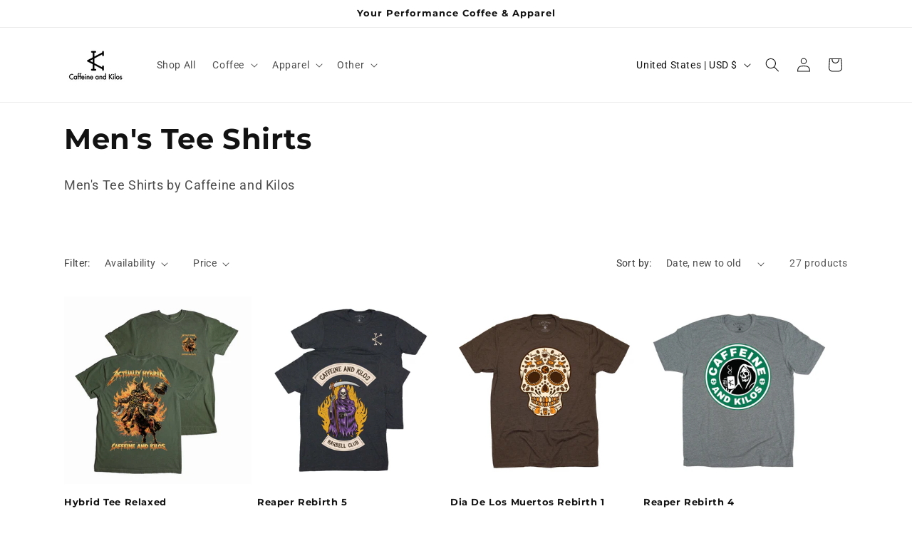

--- FILE ---
content_type: text/javascript
request_url: https://cdn.shopify.com/extensions/019b0f01-08b7-7716-8d16-6b76b6f07bbc/order-protect-94/assets/120514041228.js
body_size: 7992
content:
// OP App version v1 5.7.25
var opShopify = Shopify || {};
var settings_json, variants, AppSelectors, opvariants = []; var op_id, app_status = '';
let temporalSet = typeof myappsetting !== 'undefined' ? myappsetting : getMyAppSettingcb() ; 
const myappshop = JSON.parse(temporalSet);
var opRate = parseFloat(opShopify.currency.rate);
var myshopCurrency = myappshop.Currency;
var mainurl = myappshop.shopname;
var shopurl = mainurl.replace("https://", "");

function KoLa(...log) {
  let debug = op_getCookie('OpDebug') ? op_getCookie('OpDebug') : 0;
  if(debug==1){
  console.log('%c OP App:', 'color: blue;', ...log);
  }
}

opShopify.formatMoney = function (cents, format = myshopCurrency) {
  if (typeof cents == 'string') { cents = cents.replace('.', ''); }
  var value = ''; var placeholderRegex = /\{\{\s*(\w+)\s*\}\}/; var formatString = format || this.money_format;
  function defaultOption(opt, def) { return typeof opt == 'undefined' ? def : opt; }
  function formatWithDelimiters(number, precision, thousands, decimal) {
    precision = defaultOption(precision, 2); thousands = defaultOption(thousands, ','); decimal = defaultOption(decimal, '.');
    if (isNaN(number) || number == null) { return 0; }
    number = (number / 100.0).toFixed(precision);
    var parts = number.split('.'),
      dollars = parts[0].replace(
        /(\d)(?=(\d\d\d)+(?!\d))/g,
        '$1' + thousands
      ),
      cents = parts[1] ? decimal + parts[1] : '';
    return dollars + cents;
  }
  switch (formatString.match(placeholderRegex)[1]) {
    case 'amount': value = formatWithDelimiters(cents, 2); break;
    case 'amount_no_decimals': value = formatWithDelimiters(cents, 0); break;
    case 'amount_with_comma_separator': value = formatWithDelimiters(cents, 2, '.', ','); break;
    case 'amount_no_decimals_with_comma_separator': value = formatWithDelimiters(cents, 0, '.', ','); break;
  }
  return formatString.replace(placeholderRegex, value);
};

if (typeof getCookie === 'function') {
  KoLa('Function already present');
}
else{
  function getCookie(e) { let t = e + "=", n = decodeURIComponent(document.cookie).split(";"); for (let e = 0; e < n.length; e++) { let o = n[e]; for (; " " == o.charAt(0);)o = o.substring(1); if (0 == o.indexOf(t)) return res = o.substring(t.length, o.length), res } return "" }
}

function op_getCookie(e) { let t = e + "=", n = decodeURIComponent(document.cookie).split(";"); for (let e = 0; e < n.length; e++) { let o = n[e]; for (; " " == o.charAt(0);)o = o.substring(1); if (0 == o.indexOf(t)) return res = o.substring(t.length, o.length), res } return "" }
function op_setCookie(cname, cvalue, exdays) { document.cookie = cname + "=" + cvalue + ";"; }
function op_deleteCookie(cname){document.cookie = cname+"=; expires=Thu, 01 Jan 1970 00:00:00 UTC; path=/;";}
function setCookie(cname, cvalue, exdays) { document.cookie = cname + "=" + cvalue + ";"; }
function setStorage(name, data) { localStorage.setItem(name, JSON.stringify(data)); }
function deleteStorage(name) { localStorage.removeItem(name); }
function getStorage(name) { return JSON.parse(localStorage.getItem(name)); }

function showoppop(e) { 
  document.querySelector(".opinfopop").style.display = "flex"; 
}

function hideoppop() { document.querySelector(".opinfopop").style.display = "none"; }
let opGetCountry = () => {
};

let opSetCountry = () => {
  if(OptimeZoneCityToCountry){
      if (Intl) {
          userTimeZone = Intl.DateTimeFormat().resolvedOptions().timeZone;
          var tzArr = userTimeZone.split("/");
      }
      return {
          userTimeZone:userTimeZone,
          userRegion : tzArr[0],
          userCity:tzArr[tzArr.length - 1],
          userCountry:OptimeZoneCityToCountry[userCity] 
      }
  }
  else
  {
      return {
          userCountry:myappshop.shopcountry
      }
  }
};


const checkDatRouter = (shopurl) => {
  return new Promise(function(myResolve, myReject) {
   fetch('https://app3.orderprotect.com/api/data-router/?shop_url=' + shopurl)
  .then((response) => {
      myResolve(response.text()); 
  }).catch((err) => {
    myReject(KoLa('%c Try Again','color: yellow; background-color: red; font-size: 12px', err,)); 
  });
 });
};
  

let loadSettings = async (callbackfn) => {

  if (shopurl) {

    let npt;

    

    if(myopmainSettings !== null) {
      KoLa("metafield settings");
      KoLa(myopmainSettings);
      npt = JSON.parse(myopmainSettings);
    }
    else
    {
    await checkDatRouter(shopurl).then((text) => {
      npt = JSON.parse(text);
    });
    }
    KoLa(npt);

    let shopConfig = {
      op_id: npt[0].ProductId,
      app_status: npt[0].Status,
      exclude_ids: npt[0].exclude_ids,
      show_on_cart: '',
      auto_insurance: '1',
      previewMode: '',
      opRate: opRate,
      rechargeStatus: npt[0].rechargeStatus,
      loadWidgetRetry: npt[0].load_widget_retry,
      foreverLoad: npt[0].forever_load,
      rechargeArray:npt[0].rechargeArray,
      minicart_selector: npt[0].minicart_selector,
      subtotal_selector: npt[0].subtotal_selector,
      wloc_selector: npt[0].wloc_selector,
      secondpop: npt[0].swloc_selector,
      checkout_selector: npt[0].checkout_selector,
      grid_item_selector: npt[0].grid_item_selector,
      homeCountry: npt[0].homeCountry,
      internationalStatus: npt[0].international_status,
      date:npt[0].date
    };

    let selectorConfig = {
      clicktriggers: npt[0].clicktriggers,
      changetriggers: npt[0].changetriggers,
      getcarttriggers: npt[0].getcarttriggers
    };

    if (npt[0].Status == 1) await loadvariants(opRate);
  
    localStorage.setItem('selectorConfig', JSON.stringify(selectorConfig));
    localStorage.setItem('total_product_id', JSON.stringify(npt[0].ProductId));
    localStorage.setItem('opconfig', JSON.stringify(shopConfig));
    localStorage.setItem('foreverLoad', npt[0].forever_load);
    
    if (callbackfn) {
      return callbackfn();
    }
    else {
      return shopConfig;
    }
  }
}

const loadvariants = async (e) => {
  getOrderJson()
  .then(async(vdata)=>{
    let vR = await variantBreakdown(vdata,e)
      localStorage.setItem('varTitles', vR.titles);
      localStorage.setItem('opvariants', JSON.stringify(vR.variants));
      localStorage.setItem('row-varTitles', vR.row_titles);
      localStorage.setItem('row-opvariants', JSON.stringify(vR.row_variants));
      return vR;
  });
};

let getOrderJson = () => {
  return new Promise(function(myResolve, myReject) {
    fetch('/products/order-protect.json')
    .then(function (response) {
      response.text().then(function (pdata) {
        let vdata = JSON.parse(pdata).product.variants;
        myResolve(vdata);
        myReject('Err');  
      });
    });
  });
};


let variantBreakdown = async (vdata,opCalledRate) => {

  let arr_variant = {
    variants: [],
    titles: [],
    row_variants : [],
    row_titles: []
  };
  KoLa(vdata);
  return new Promise(function(myResolve, myReject) {
    vdata.forEach(function (element) {
    if(element.sku.includes("ROW"))
    {
      let newetitle = parseInt(element.barcode) * opCalledRate;
      let newEntry = { "id": element.id, "name": Math.round(newetitle), "price": element.price };
      arr_variant.row_variants.push(newEntry);
      arr_variant.row_titles.push(Math.round(newetitle));
    }
    else
    {
      let newetitle = parseInt(element.barcode) * opCalledRate;
      let newEntry = { "id": element.id, "name": Math.round(newetitle), "price": element.price };
      arr_variant.variants.push(newEntry);
      arr_variant.titles.push(Math.round(newetitle));
    }
    });
    myResolve(arr_variant);
    myReject('err');  
  });
};

let disableButtons = (e, t) => {
  KoLa("Disable " + t);

  // STRONG safe fallback
  let checkoutSelector = '[name="checkout"]';
  if (e && typeof e.checkout_selector === 'string') {
      let trimmed = e.checkout_selector.trim();
      if (trimmed !== "" && trimmed !== "null") {
          checkoutSelector = trimmed;
      }
  }

  let checkoutButtons = [];
  try {
      checkoutButtons = document.querySelectorAll(checkoutSelector);
  } catch (err) {
      KoLa("Invalid checkoutSelector for querySelectorAll:", checkoutSelector, err);
  }

  let config = null;
  try {
      config = JSON.parse(localStorage.getItem("selectorConfig"));
  } catch (err) {
      KoLa("Invalid selectorConfig in localStorage", err);
  }

  let clickTriggers = config?.clicktriggers;
  let triggerSelector = "";

  if (clickTriggers) {
      triggerSelector = Array.isArray(clickTriggers) ? clickTriggers.join(",") : clickTriggers.toString();
  }

  if (triggerSelector.trim() !== "") {
      try {
          document.querySelectorAll(triggerSelector).forEach(btn => {
              t === 1 ? btn.disabled = true : btn.removeAttribute("disabled");
          });
      } catch (err) {
          KoLa("Invalid clickTrigger selector:", triggerSelector, err);
      }
  }

  checkoutButtons.forEach(btn => {
      t === 1 ? btn.disabled = true : btn.removeAttribute("disabled");
  });
};

const initop = async () => {

  let OpSession = op_getCookie('OpSession') ? op_getCookie('OpSession') : 0;
  
  if (OpSession == 0) {
    op_setCookie('OpSession', 1, '');
    await loadSettings(initop);
    return;
  }

  const opconfig = localStorage.getItem('opconfig')
  ? JSON.parse(localStorage.getItem('opconfig'))
  : null;
  
  KoLa(opconfig);

  if (opconfig == null) {
    await loadSettings(initop);
    KoLa('OpSession initop');
    return;
  }

  if (opconfig.app_status == 0) {
    KoLa('App Disabled');
    localStorage.removeItem('opconfig');
    removewidget();
    return;
  }

  KoLa("defaultOn "+myappshop.defaultOn);

  let cookieval;

  if (myappshop.defaultOn == '0' || myappshop.defaultOn == 0 || myappshop.defaultOn == "0") {
    cookieval = op_getCookie('opapp') ? op_getCookie('opapp') : 0;
  }
  else
  {
    cookieval = op_getCookie('opapp') ? op_getCookie('opapp') : 1;
  }
  
  KoLa("cookieval Beforeset "+cookieval);
  op_setCookie('opapp', cookieval, '');
  KoLa("cookieval midset "+cookieval);
  cookieval = op_getCookie('opapp');
  KoLa("cookieval afterset "+cookieval);
 


  if (cookieval == '' ) {
    op_setCookie('opapp', 1, '');
    KoLa('cookie empty if' + cookieval);
    cookieval = op_getCookie('opapp');
  }

  KoLa('cookie last' + cookieval);

  if (cookieval == 1) {

    let insuval = document.querySelectorAll("#insuCheck");
    insuval.forEach((item) => item.setAttribute("checked","true"));
 
    disableButtons(opconfig,1);
    setTimeout(() => { KoLa('Timeout force Enabled');disableButtons(opconfig,0) }, 3000);

    let CartData = await fetch('/cart.js').then(res => res.json());
    let CartDataitems = await CartData.items;
    let CartItemIds = [];
    CartDataitems.forEach((item) => {
      CartItemIds.push(item.product_id);
    });

    setStorage('currentCart', CartData.item_count);
    
    if (typeof LegecyBoldMain === 'function')  LegecyBoldMain(CartData);
    
    const rechargeArray = opconfig.rechargeArray;
    if(rechargeArray!=null){
        if (rechargeArray.length>0) {
        rechargeArray.forEach(async function (element) {
          let SubscriptionApiCall = await CheckRechargeItem(
            element.target_product_id,
            element.protection_product_id,
            element.protection_variant_id,
            element.frequency,
            element.unit,
            CartItemIds
            );
            if(SubscriptionApiCall){
              KoLa(SubscriptionApiCall);
              getcart();
            }
        });
      }
    }
    
    let ctbdn = await cart_breakdown(CartData, opconfig);KoLa(ctbdn);
    if (CartData.item_count == 0) {
      KoLa('Cart Empty 1');
      if(rechargeArray!=null){
         if (rechargeArray.length>0) getcart();
      }
      return;
    }
    
    let gct = await get_cart_total(CartData,'main', opconfig);KoLa(gct);
    if(gct.ovi == 0 || gct.total == 0 ){
      if(ctbdn.total_ins_quantity == 0)
      {
        KoLa('Cart Empty 2');
        if(rechargeArray!=null){
          if (rechargeArray.length>0) getcart();
        }
        return;
      }
      else {
        await emptycart('n');
        KoLa('Last Item removing cart');
        return;
      }
    }
    else
    {
        const flv = await find_local_variant(gct);
        KoLa(CartData.item_count + " " + ctbdn.total_ins_quantity);
        if(ctbdn.cart_variant_id==undefined && flv==undefined) {
         await initop();
         return;
        }
        else
        {
        let calltoupdate = updateitemcart(ctbdn.cart_variant_id, flv, ctbdn.multiple, ctbdn.total_ins_quantity);
        KoLa(`cart variant = ${ctbdn.cart_variant_id} local variant = ${flv}`); 
        KoLa('multiples '+ctbdn.multiple); 
        KoLa('protection quantity '+ctbdn.total_ins_quantity);
        KoLa('calltoupdate '+calltoupdate);
        }

    } 
  }
  else if (cookieval == 0) {
    grayscaleWidget(0, 1);
    await emptycart('r');
    getcart();
    KoLa("removing last item Cookie 0")
  }

  disableButtons(opconfig,0);

};

const cart_breakdown = async (CartData, opconfig) => {
  let iprice, v_id, v_qty = 0;
  let multipleQuantity = 0;
  let items = CartData.items;
  items.forEach((item) => {
    let itemsku = item.sku ? item.sku : 'NotAssigned';
    if(itemsku.includes('ORDERPROTECT') && !itemsku.includes('SUB')) {
    // if (opconfig.op_id == item.sku) {
      multipleQuantity = multipleQuantity + 1;
      v_id = item.variant_id;
      iprice = item.final_line_price;
      v_qty = item.quantity;
    }
  });
  return {
    price: iprice,
    cart_variant_id: v_id,
    total_ins_quantity: v_qty,
    multiple: multipleQuantity,
  }
};

const CheckRechargeItem = async (sbs,ins,vid,frequency,unit,CartItemIds) => {

  let subscription = parseInt(sbs);let insurance = parseInt(ins);

  if(CartItemIds.includes(insurance)) {
    if(!CartItemIds.includes(subscription)){
      await addremove_item(vid, 0, 'delete',getcart);
      return 'subscription '+subscription+' for '+insurance+' is not in cart';
    }
    else{
    return 'Insurance '+insurance+' for '+subscription+' is already in cart';
    }
  }
  if(CartItemIds.includes(subscription)){
    await adu_subscription(vid,1,'add',parseInt(frequency),unit,0,getcart); 
    return 'Insurance is added cart';   
  }
};


const get_cart_total = async (CartData,req,opconfig) => {

  let items = CartData.items;
  let insp=0;
  let total = CartData.total_price;
  let ovi,ovm = CartData.item_count;
  let exclude_ids = opconfig.exclude_ids ? opconfig.exclude_ids : {};
  items.forEach((item) => {
    if (item.handle.includes('order-protect')) {
      total -= item.final_line_price;
      ovi = ovi - item.quantity;
      ovm -= item.quantity;
      insp += item.final_line_price;
    }
    else if(item.url.includes('selling_plan')){
      if(CartData.rechargeStatus==0){
       KoLa("yes" + req + CartData.rechargeStatus);
        if(req!='get'){
        total -= item.final_line_price;
        ovi = ovi - item.quantity;
        ovm -= item.quantity;
        insp += item.final_line_price;
    }}
    } else {
      if (exclude_ids.length>0) {
          exclude_ids.forEach((id) => {
          if (item.product_id === parseInt(id)) {
            total -= item.final_line_price;
            ovi = ovi - item.quantity;
          }
          });
      }
    }
  });
  return {
    total: total,
    ovi: parseInt(ovi),
    insp: insp,
    ovm: ovm
  }
};

const find_local_variant = async (get_cart_total) => {
  let settingv = JSON.parse(localStorage.getItem('opvariants'));
  KoLa(settingv);
  if (settingv.length < 1) {
    KoLa("settings not found during calculate_total_variant");
    // add code to remove configuration
    await loadSettings(initop);
    return;
  }

  let ct = get_cart_total.total;
  let goal = ct / 100;
  let calculated_id;

  const storedvt = localStorage.getItem('varTitles').split(",");
  var counts = removeDuplicates(storedvt);
  counts.reverse();
  var closest = counts.reduce(function (prev, curr) {
    return curr >= goal ? curr : prev;
  });

  for (var k in settingv) {
    let jsonobjectvariant = settingv[k];
    if (jsonobjectvariant.name == closest) {
      calculated_id = jsonobjectvariant.id;
    }
  }
  return calculated_id;
};



const updateitemcart = async (cart_variant_id, calculated_id, multiple, total_ins_quantity) => {

  KoLa('updateitemcart '+cart_variant_id + " " + calculated_id + " " + multiple + " " + total_ins_quantity);

  if (multiple > 1) {
    addremove_item(cart_variant_id, 0, 'delete', initop);
    return '%c Multiple Protection - removing ' + cart_variant_id, 'color: white; background-color: red';
  }

  if (total_ins_quantity > 1) {
    update_item(cart_variant_id, 1, initop);
    return '%c Duplicate Protection - Adjusting ' + cart_variant_id, 'color: white; background-color: pink';
  }

  if (cart_variant_id == calculated_id) {
    getcart();
    return "Match Found " + cart_variant_id + " = " + calculated_id;
  }
   else 
  {
    let variant_to_remove = cart_variant_id ? cart_variant_id : 0;
    removeAndAddProtection(calculated_id, variant_to_remove, false);
    return "adding " + calculated_id + "and removing " + cart_variant_id;
  }

};


let resetSubtotal = (opconfig) => {
  let subt_id = document.querySelectorAll(opconfig.subtotal_selector);
  if (subt_id) {
    subt_id.forEach((item) => item.innerHTML = opShopify.formatMoney(0, myshopCurrency));
  }
};






/**************************************************** */
const fixSelector = (selector) => {
  if (Array.isArray(selector)) selector = selector[0] || '';
  if (typeof selector !== 'string') selector = '';
  selector = selector.trim();
  if (!selector || selector === 'null') selector = '';
  return selector;
};

const addRemoveItem = (itemId, quantity, method, callback) => {
  const dData = { id: itemId.toString(), quantity: quantity };

  if (method === 'delete') {
    return fetch(window.opShopify.routes.root + "cart/change.js", {
      method: "POST",
      headers: { "Content-Type": "application/json" },
      body: JSON.stringify(dData)
    }).then(res => {
      KoLa("item deleted");
      if (callback) callback();
    });
  }

  if (method === 'add') {
    return fetch(window.opShopify.routes.root + "cart/add.js", {
      method: "POST",
      headers: { "Content-Type": "application/json" },
      body: JSON.stringify(dData)
    }).then(res => {
      KoLa("item added");
      if (callback) callback();
    });
  }
};

const cartbreakdown = async () => {
  const cartData = await fetch('/cart.js').then(res => {
    if (!res.ok) throw new Error('Failed to fetch cart.js');
    return res.json();
  });

  const opconfig = JSON.parse(localStorage.getItem('opconfig')) || {};
  const excludeIds = opconfig.exclude_ids || [];
  const opItems = cartData.items.filter(item => item.handle && item.handle.includes('order-protect'));

  let only_one_op = null;
  let multiple_op_variant_ids = [];
  let subtotal_without_op = cartData.total_price;
  let op_total_price = 0;
  let remove_variant_ids = [];
  let ovi = 0; // total quantity of Order Protect
  let ovm = cartData.item_count;

  for (const item of cartData.items) {
    if (item.handle && item.handle.includes('order-protect')) {
      op_total_price += item.final_line_price;
      subtotal_without_op -= item.final_line_price;
      ovi += item.quantity;
      ovm -= item.quantity;

      multiple_op_variant_ids.push(item.variant_id);
    } else if (item.url.includes('selling_plan') && cartData.rechargeStatus === 0) {
      subtotal_without_op -= item.final_line_price;
      ovm -= item.quantity;
    } else {
      if (excludeIds.length > 0) {
        excludeIds.forEach(id => {
          if (item.product_id === parseInt(id)) {
            subtotal_without_op -= item.final_line_price;
            ovm -= item.quantity;
          }
        });
      }
    }
  }

  if (opItems.length === 1 && opItems[0].quantity === 1) {
    only_one_op = opItems[0];
  }

  // Find correct Order Protect variant
  const correct_variant_id = await findLocalVariant({ total: subtotal_without_op });

  for (const item of opItems) {
    if (item.variant_id !== correct_variant_id) {
      remove_variant_ids.push(item.variant_id);
    }
  }

  return {
    cartData,
    only_one_op,
    multiple_op_variant_ids,
    subtotal_without_op,
    op_total_price,
    correct_variant_id,
    remove_variant_ids,
    ovi,
    ovm
  };
};

const findLocalVariant = async (getCartTotal) => {
  let settingv = JSON.parse(localStorage.getItem('opvariants'));
  if (!settingv || settingv.length < 1) {
    KoLa("settings not found during calculate_total_variant");
    await loadSettings(initop);
    return;
  }

  const goal = getCartTotal.total / 100;
  const storedvt = (localStorage.getItem('varTitles') || '').split(",");
  const counts = removeDuplicates(storedvt).map(Number).filter(Boolean).sort((a, b) => b - a);
  
  const closest = counts.reduce((prev, curr) => {
    return curr >= goal ? curr : prev;
  }, counts[counts.length - 1]);

  for (const jsonobjectvariant of settingv) {
    if (parseFloat(jsonobjectvariant.name) === closest) {
      return jsonobjectvariant.id;
    }
  }

  return null;
};

const getcart = (callback) => {
  const opconfig = JSON.parse(localStorage.getItem('opconfig'));
  let loadWidgetRetry = 3; // default fallback
  try {
    const parsedRetry = JSON.parse(opconfig.loadWidgetRetry);
    if (typeof parsedRetry === "number" && !isNaN(parsedRetry)) {
      loadWidgetRetry = parsedRetry;
    }
  } catch (e) {
    KoLa("Invalid JSON for loadWidgetRetry, using default 3.");
  } 
  
  const wlocSelector = fixSelector(opconfig.wloc_selector);
  if (wlocSelector) load_widget(wlocSelector, loadWidgetRetry);

  const secondPopSelector = fixSelector(opconfig.secondpop);
  if (secondPopSelector) load_widget(secondPopSelector, loadWidgetRetry);
  setTimeout(async () => {

    const subtotalSelector = fixSelector(opconfig.subtotal_selector);
    const subtId = subtotalSelector ? document.querySelectorAll(subtotalSelector) : [];

    const minicartSelector = fixSelector(opconfig.minicart_selector);
    const minicart = minicartSelector ? document.querySelectorAll(minicartSelector) : [];

    const hassub = document.querySelectorAll('#subscription_text');
    const hascart = document.querySelectorAll('#insurance_text');
 
    const {
      cartData,
      only_one_op,
      multiple_op_variant_ids,
      subtotal_without_op,
      op_total_price,
      correct_variant_id,
      remove_variant_ids,
      ovi,
      ovm
    } = await cartbreakdown();

  
    KoLa('cartData:', cartData);
    KoLa('only_one_op:', only_one_op);
    KoLa('multiple_op_variant_ids:', multiple_op_variant_ids);
    KoLa('subtotal_without_op:', subtotal_without_op);
    KoLa('op_total_price:', op_total_price);
    KoLa('correct_variant_id:', correct_variant_id);
    KoLa('remove_variant_ids:', remove_variant_ids);
    KoLa('ovi (Order Protect Item Total Quantity):', ovi);
    KoLa('ovm (MiniCart Item Count):', ovm);
 

    // const promises = [];

    // Remove wrong OP variants
    for (const variantId of remove_variant_ids) {
      // promises.push(addRemoveItem(variantId, 0, 'delete'));
    }

    // Check if correct OP variant is missing
    const foundCorrectVariant = cartData.items.some(item => item.variant_id === correct_variant_id);

    if (!foundCorrectVariant && correct_variant_id) {
      KoLa('fixer variant not found in cart. Adding...');
      await initop();
      return;
      // promises.push(addRemoveItem(correct_variant_id, 1, 'add'));
    }

    // Handle multiple quantity of OP
    // if (ovi > 1) {
    //   const orderProtectItems = cartData.items.filter(item => item.handle && item.handle.includes('order-protect'));

    //   for (const item of orderProtectItems) {
    //     if (item.variant_id === correct_variant_id) {
    //       if (item.quantity > 1) {
    //         KoLa(`Reducing quantity of correct OP variant ${item.variant_id} from ${item.quantity} to 1`);
    //         promises.push(addRemoveItem(item.variant_id, 1, 'add'));
    //       }
    //     } else {
    //       KoLa(`Deleting extra OP variant ${item.variant_id}`);
    //       promises.push(addRemoveItem(item.variant_id, 0, 'delete'));
    //     }
    //   }
    // }

    // if (promises.length > 0) {
    //   await Promise.all(promises);
    // }

    if (cartData.items_subtotal_price === 0) {
      removewidget();
      return;
    }

    let t_p = op_total_price;

    if (t_p !== 0 && hascart.length > 0) {
      hascart.forEach((item) => {
        item.classList.remove("dot-collision");
        item.innerHTML = opShopify.formatMoney(t_p, myshopCurrency);
      });
    }

    if (minicart.length > 0) {
      minicart.forEach((item) => {
        item.innerHTML = ovm;
      });
    }

    renderSubAmount(cartData.total_price, subtId);

    const widcl = document.querySelectorAll('#opc');
    widcl.forEach((item) => {
      if (item) item.style.display = "block";
    });

    if (typeof cu_op_fn === 'function') cu_op_fn();
    if (callback) setTimeout(() => callback(), 100);

  }, 0);
};



/*****************************************************/



let renderSubAmount = (CartDataSubtotal,subt_id) => {
  if (subt_id) {
    subt_id.forEach((item) => {
      item.innerHTML = opShopify.formatMoney(CartDataSubtotal, myshopCurrency);
      KoLa(item + " subtotal " + CartDataSubtotal);
    });
  }
};

const load_widget = async (selector, r) => {
  // Make sure selector is a valid, non-empty string
  if (typeof selector !== 'string' || selector.trim() === '') {
    KoLa('Invalid or empty selector provided to load_widget:', selector);
    return;
  }

  KoLa('load_widget ' + selector + ' retry ' + r);
  r -= 1;

  let widget_con = [];

  try {
    widget_con = document.querySelectorAll(selector);
  } catch (err) {
    KoLa('Error while running querySelectorAll with selector:', selector, err);
    return;
  }

  if (widget_con.length > 0) {
    const opc = document.querySelector('#opc');
    if (!opc) {
      KoLa('Could not find #opc element to clone.');
      return;
    }

    const widget_itm = opc.cloneNode(true);
    widget_itm.style.visibility = 'visible';
    widget_itm.style.display = 'flex';

    widget_con.forEach((item) => {
      if (item.innerHTML.includes("opwidget")) {
        // do nothing
      } else {
        item.appendChild(widget_itm);
      }
    });
    return;
  } else {
    if (r > 0) {
      setTimeout(() => load_widget(selector, r), 1000);
    }
  }
};



function cookiecheck(checkboxElem) {

  let opc = document.querySelectorAll("#opc");
  let insuCheck = document.querySelectorAll("#insuCheck");

  insuCheck.forEach((item) => item.disabled = false);

  checkboxElem.checked ? opc.forEach((item) => item.classList.remove("grayscale")) : opc.forEach((item) => item.classList.add("grayscale"));

  if (checkboxElem.checked) {
    grayscaleWidget(1, 0);
    op_setCookie('opapp', 1, '');
    OpRecall();
  } else {
    op_setCookie('opapp', 0, '');
    grayscaleWidget(0, 0);
    emptycart('r');

  }
}

const grayscaleWidget = async (status, grayscale) => {
  let opc = document.querySelectorAll("#opc");
  let optxton = document.querySelectorAll('#opinsuon');
  let optxtoff = document.querySelectorAll('#opinsuoff');
  let insuCheck = document.querySelectorAll("#insuCheck");
  if (status == 1) {
    optxton.forEach((item) => item.style.display = "contents");
    optxtoff.forEach((item) => item.style.display = "none");
    insuCheck.forEach((item) => {
      item.setAttribute("checked", "true");
      item.disabled = false;
    });
    if (grayscale == 1) {
      opc.forEach((item) => item.classList.remove("grayscale"));
    }
  }
  else {
    optxton.forEach((item) => item.style.display = "none");
    optxtoff.forEach((item) => item.style.display = "contents");
    insuCheck.forEach((item) => {
      item.removeAttribute("checked"); item.disabled = false;
    });
    if (grayscale == 1) {
      opc.forEach((item) => item.classList.add("grayscale"));
    }
  }
};

const addremove_item = async (item_id, quantity, method, callback) => {

  let dData = { id: item_id.toString(), quantity: quantity };
  if (method == 'delete') {
    await fetch(window.opShopify.routes.root + "cart/change.js", { method: "POST", headers: { "Content-Type": "application/json" }, body: JSON.stringify(dData) }).then(t => {
      KoLa("item deleted");
      if (callback) return callback();
    });
  }
  if (method == 'add') {
    await fetch(window.opShopify.routes.root + "cart/add.js", { method: "POST", headers: { "Content-Type": "application/json" }, body: JSON.stringify(dData) }).then(t => {
      KoLa("item added");
      if (callback) return callback();
    });
  }
};

const adu_subscription = async (item_id, quantity, method, frequency,unit_type,selling_plan,callback) => {

  let dData = {};

  if (selling_plan==0){
     dData = { 
      id: item_id.toString(), 
      quantity: quantity,
      properties: {
        shipping_interval_frequency: frequency,
        shipping_interval_unit_type: unit_type
      }
    };
  }
  else
  {
     dData = { 
      id: item_id.toString(), 
      quantity: quantity,
      selling_plan: selling_plan
    };
  }
  if (method == 'delete') {
    await fetch(window.opShopify.routes.root + "cart/change.js", { method: "POST", headers: { "Content-Type": "application/json" }, body: JSON.stringify(dData) }).then(t => {
      KoLa("item deleted");
      if (callback) return callback();
    });
  }
  if (method == 'add') {
    await fetch(window.opShopify.routes.root + "cart/add.js", { method: "POST", headers: { "Content-Type": "application/json" }, body: JSON.stringify(dData) }).then(t => {
      KoLa("item added");
      if (callback) return callback();
    });
  }
};

const update_item = async (item_id, quantity, callback) => {
  let dData = { id: item_id.toString(), quantity: quantity };
  await fetch(window.opShopify.routes.root + "cart/change.js", { method: "POST", headers: { "Content-Type": "application/json" }, body: JSON.stringify(dData) }).then(t => {
    KoLa('%c item adjusted', 'color: white; background-color: orange');
    if (callback) return callback();
  });
};


let emptycart = async (attr,callback) => {
  let cartData = await fetch('/cart.js').then(res => res.json());
  let items = cartData.items;

  const opconfig = JSON.parse(localStorage.getItem('opconfig'));
  const rechargeArray = opconfig.rechargeArray;

  if (attr=='r') {
    items.forEach(async (item) => {
      if (item.handle.includes('order-protect')) {
        await addremove_item(item.variant_id, 0, 'delete', getcart);
        if (callback) return callback();
      }
    });
  }
  else
  {
    const total_product_id = localStorage.getItem('total_product_id')
    ? JSON.parse(localStorage.getItem('total_product_id'))
    : null;
    if (total_product_id == null) return;
    items.forEach(async (item) => {
      let v_id = 0;
      if (total_product_id == item.product_id) {
        v_id = item.variant_id;
      }
      if (v_id != 0) {
        await addremove_item(v_id, 0, 'delete',getcart);
      }
    });
  }
};

let reloadEverything = () => {
  deleteStorage('opconfig');
  deleteStorage('total_product_id');
  OpRecall();
};


const removeAndAddProtection = async (add, remove, reload = false) => {

  // const opAddRemoveStatus = localStorage.getItem('opAddRemoveStatus')
  //   ? JSON.parse(localStorage.getItem('opAddRemoveStatus'))
  //   : 0;

  // if(opAddRemoveStatus!=0 && reload!=1){
  //   setTimeout(() => { 
  //     KoLa('Handler Busy, Retrying...');
  //     //removeAndAddProtection (add,remove,1)
  //   }, 500);
  //   return
  // }
  // else
  // {
  //   localStorage.setItem('opAddRemoveStatus', 1);

  let formData = {
    'items': [{
      'id': add.toString(),
      'quantity': 1
    }]
  };

  await fetch('/cart/add.js', {
    method: 'POST',
    headers: { 'Content-Type': 'application/json' },
    body: JSON.stringify(formData)
  })
  .then(response => {
      /**************Remove item from cart*************************************/
      if (remove != 0) {
        let delData = {
          id: remove.toString(),
          quantity: 0
        };
        KoLa(delData), fetch("/cart/change.js", {
          method: "POST",
          headers: { "Content-Type": "application/json" },
          body: JSON.stringify(delData)
        }).then(t => {
          KoLa('Order Protection swapped successfully' + 'adding ' + add + ' remove ' + remove, 'color: white; background-color: orange');
          getcart();
        });
      }
      else {
        KoLa('Order Protection Added successfully');
        getcart();
      }

      if (reload) {
        location.reload();
      }
    });

    // localStorage.setItem('opAddRemoveStatus', 0);

  // }
};

function removeDuplicates(arr) {
  return arr.filter((item,
    index) => arr.indexOf(item) === index);
}



let removewidget = () => {
  let widcl = document.querySelectorAll('#opc');
  if(widcl) widcl.forEach((item) => item ? item.style.display = "none" : null);

};



function OpRecall(callback) {
  loadSettings().then(() => {
    KoLa("init called");
    initop().then(() => {
      if (callback) return callback()
    });
  });
}


let callupdatefunction = async (retry) => {

  let cartData = await fetch('/cart.js').then(res => res.json());
  retry += 1;
  let currentCart = getStorage('currentCart') ? getStorage('currentCart') : 0;
  KoLa("current cart " + currentCart + " checking the cart for change " + retry);
  if (cartData.item_count != currentCart) {
    setStorage('currentCart', cartData.item_count);
    initop();
    return;
  }
  else {
    if (retry < 10) {
      callupdatefunction(retry);
    }
  }
};

const foreverLoad=e=>{(e+=1)<100&&setTimeout((()=>{getcart(),foreverLoad(e)}),3e3)};


let isDOMLoaded = false;
window.addEventListener('DOMContentLoaded', () => {
  isDOMLoaded = true;
  OpRecall();
  let fl = getStorage('foreverLoad') ? getStorage('foreverLoad') : 0;
  if(fl==1) foreverLoad(0);
});

window.addEventListener(
  'click',
  (ev) => {
    let selectorConfig = JSON.parse(localStorage.getItem('selectorConfig'));
    let faray = selectorConfig.clicktriggers ? selectorConfig.clicktriggers.toString() : null;
    let saray = selectorConfig.getcarttriggers ? selectorConfig.getcarttriggers.toString() : null;
    const elm = ev.target;
    if (faray) {
      const mts = Array.from(document.querySelectorAll(faray));
      if (mts.includes(elm)) {
        KoLa('o-p-t');
        callupdatefunction(0);
        if (typeof cu_event_fn === 'function') cu_event_fn();
      }
    }
    if (saray) {
      const smts = Array.from(document.querySelectorAll(saray));
      if (smts.includes(elm)) {
        setTimeout(() =>  getcart(), 500);
        setTimeout(() =>  getcart(), 1000);
      }
    }
  }, true
);

window.addEventListener(
  'change',
  (ev) => {
    let selectorConfig = JSON.parse(localStorage.getItem('selectorConfig'));
    let faray = selectorConfig.changetriggers.toString();
    const mts = Array.from(document.querySelectorAll(faray));
    const elm = ev.target;
    if (mts.includes(elm)) {
      let checkoutBtn = document.querySelectorAll('[name="checkout"]');
      if (checkoutBtn) checkoutBtn.forEach(elem => elem.disabled = true)
      KoLa('o-p-t');
      setTimeout(() => {
        callupdatefunction(0).then(() => {
          if (checkoutBtn) checkoutBtn.forEach(elem => elem.disabled = false)
        }).catch(err => {
          if (checkoutBtn) checkoutBtn.forEach(elem => elem.disabled = false)
        })
      }, 500);

    }
  }, true
);